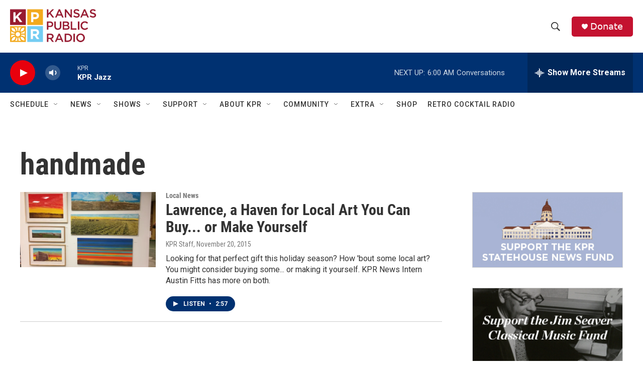

--- FILE ---
content_type: text/html; charset=utf-8
request_url: https://www.google.com/recaptcha/api2/aframe
body_size: 266
content:
<!DOCTYPE HTML><html><head><meta http-equiv="content-type" content="text/html; charset=UTF-8"></head><body><script nonce="hJ0qcpu645XRVdLomtfpLA">/** Anti-fraud and anti-abuse applications only. See google.com/recaptcha */ try{var clients={'sodar':'https://pagead2.googlesyndication.com/pagead/sodar?'};window.addEventListener("message",function(a){try{if(a.source===window.parent){var b=JSON.parse(a.data);var c=clients[b['id']];if(c){var d=document.createElement('img');d.src=c+b['params']+'&rc='+(localStorage.getItem("rc::a")?sessionStorage.getItem("rc::b"):"");window.document.body.appendChild(d);sessionStorage.setItem("rc::e",parseInt(sessionStorage.getItem("rc::e")||0)+1);localStorage.setItem("rc::h",'1769340687850');}}}catch(b){}});window.parent.postMessage("_grecaptcha_ready", "*");}catch(b){}</script></body></html>